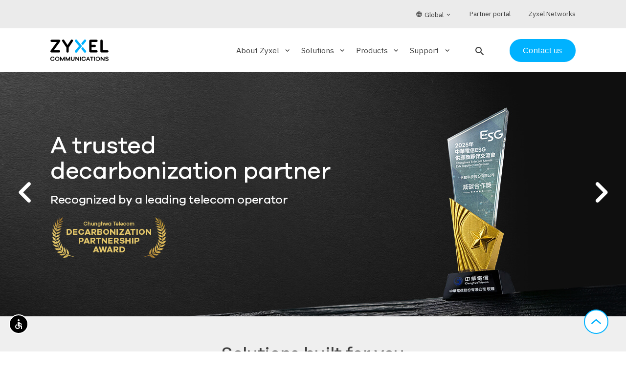

--- FILE ---
content_type: text/html; charset=UTF-8
request_url: https://www.zyxel.com/service-provider/global/en?page=0&t=o&terms%5B0%5D=158&terms%5B1%5D=211&terms%5B2%5D=143&terms%5B3%5D=155&wfilter=LTE/
body_size: 12478
content:
<!DOCTYPE html>
<html dir="ltr" prefix="og: https://ogp.me/ns#" lang="en">
  <head>
    <meta charset="utf-8" />
<meta name="description" content="Focused on innovation and customer-centricity, Zyxel Communications connects people to the Internet for telco/service providers, businesses, and home users." />
<link rel="shortlink" href="https://www.zyxel.com/service-provider/global/en/" />
<link rel="canonical" href="https://www.zyxel.com/service-provider/global/en/" />
<meta name="robots" content="index, follow" />
<link rel="image_src" href=", /themes/custom/zyxel/img/zyxel-logo-placeholder.png" />
<meta property="og:site_name" content="Zyxel Service Providers" />
<meta property="og:url" content="https://www.zyxel.com/service-provider/global/en/" />
<meta property="og:title" content="Home" />
<meta property="og:description" content="Focused on innovation and customer-centricity, Zyxel Communications connects people to the Internet for telco/service providers, businesses, and home users." />
<meta property="og:image" content="https://www.zyxel.com/themes/custom/zyxel/img/zyxel-logo-placeholder.png" />
<meta name="Generator" content="Drupal 10 (https://www.drupal.org)" />
<meta name="MobileOptimized" content="width" />
<meta name="HandheldFriendly" content="true" />
<meta name="viewport" content="width=device-width, initial-scale=1.0" />
<script type="application/ld+json">{
    "@context": "https://schema.org",
    "@graph": [
        {
            "@id": "https://www.zyxel.com/service-provider/global/en/home#webpage",
            "description": "Focused on innovation and customer-centricity, Zyxel Communications connects people to the Internet for telco/service providers, businesses, and home users.",
            "author": {
                "@type": "Corporation",
                "@id": "https://www.zyxel.com/service-provider/global/en/home#zyxel-service-provider",
                "name": "Zyxel Service Provider",
                "url": "https://www.zyxel.com/service-provider/global/en/home",
                "sameAs": [
                    "https://www.linkedin.com/company/zyxel-global-sp/",
                    "https://www.youtube.com/zyxelglobal",
                    "https://x.com/ZyxelSP_Global"
                ],
                "logo": {
                    "@type": "ImageObject",
                    "url": "https://www.zyxel.com/service-provider/themes/custom/zyxel/logo.svg",
                    "width": "150",
                    "height": "55"
                }
            },
            "publisher": {
                "@type": "Corporation",
                "@id": "https://www.zyxel.com/service-provider/global/en/home#zyxel-service-provider",
                "name": "Zyxel Service Provider",
                "url": "https://www.zyxel.com/service-provider/global/en/home",
                "sameAs": [
                    "https://www.linkedin.com/company/zyxel-global-sp/",
                    "https://www.youtube.com/zyxelglobal",
                    "https://x.com/ZyxelSP_Global"
                ],
                "logo": {
                    "@type": "ImageObject",
                    "url": "https://www.zyxel.com/service-provider/themes/custom/zyxel/logo.svg",
                    "width": "150",
                    "height": "55"
                }
            }
        },
        {
            "@id": "https://www.zyxel.com/service-provider/global/en/#website",
            "name": "Zyxel Service Provider",
            "publisher": {
                "@type": "Corporation",
                "@id": "https://www.zyxel.com/service-provider/global/en/home#zyxel-service-provider"
            }
        }
    ]
}</script>
<link rel="stylesheet" media="all" href="/service-provider/sites/default/files/custom-css/2025-09/video-slider-home_gb_2025.css" />
<link rel="icon" href="/service-provider/themes/custom/zyxel/favicon.ico" type="image/vnd.microsoft.icon" />
<link rel="alternate" hreflang="x-default" href="https://www.zyxel.com/service-provider/global/en/" />
<link rel="alternate" hreflang="en-GB" href="https://www.zyxel.com/service-provider/emea/en/" />
<link rel="alternate" hreflang="en-US" href="https://www.zyxel.com/service-provider/na/en/" />
<link rel="alternate" hreflang="en-419" href="https://www.zyxel.com/service-provider/sa/en/" />
<link rel="alternate" hreflang="en-SG" href="https://www.zyxel.com/service-provider/apac/en/" />
<script src="/service-provider/sites/default/files/custom-js/2025-10/video-slider-home_gb_2025.js?t8mqnp" defer></script>

    <title>Broadband for Service Providers | Global | Zyxel Communications</title>
    <link rel="stylesheet" media="all" href="/service-provider/sites/default/files/css/css_rgbw2BD0Ij8QshYy9u8kv2TCrfLefhNf9JQHtaPzlzo.css?delta=0&amp;language=en&amp;theme=zyxel&amp;include=eJxljtsKwyAQRH_Ixk8Kq6661BvuCrFf39IQQu3LMHM4D4OHJCpP7fpokDY8p8roCLSnJNg3C02oFtWgQ-jQIl_6TbZR2jCJOKJTPFkwawOM6jUPTNqC2Eh-PswQqYVX7GvPK8vIDAH_3FwdpBUKmEv85tn3juHznPXP2i3zG0t1Ycc" />
<link rel="stylesheet" media="all" href="/service-provider/sites/default/files/css/css_ELCLJt2FMECN_hAUZXVH9PUaClvfS2ATk7RaJatZRUU.css?delta=1&amp;language=en&amp;theme=zyxel&amp;include=eJxljtsKwyAQRH_Ixk8Kq6661BvuCrFf39IQQu3LMHM4D4OHJCpP7fpokDY8p8roCLSnJNg3C02oFtWgQ-jQIl_6TbZR2jCJOKJTPFkwawOM6jUPTNqC2Eh-PswQqYVX7GvPK8vIDAH_3FwdpBUKmEv85tn3juHznPXP2i3zG0t1Ycc" />

    
    <!-- Google tag manager script -->
    <script>
      (function(w,d,s,l,i){w[l]=w[l]||[];w[l].push({'gtm.start':new Date().getTime(),event:'gtm.js'});var f=d.getElementsByTagName(s)[0],j=d.createElement(s),dl=l!='dataLayer'?'&l='+l:'';j.async=true;j.src='https://load.sgtm.zyxel.com/khhrcoxv.js?st='+i+dl;f.parentNode.insertBefore(j,f);})(window,document,'script','dataLayer','52N3S74');
    </script>
    <!-- End of Google tag manager script -->
  </head>
  <body>
        <!-- Google tag manager iframe -->
      <noscript><iframe src=https://load.sgtm.zyxel.com/ns.html?id=GTM-52N3S74 height="0" width="0" style="display:none;visibility:hidden"></iframe></noscript>
    <!-- End of Google tag manager iframe -->

    <a href="#main-content" class="visually-hidden focusable">
      Skip to main content
    </a>
    
      <div class="dialog-off-canvas-main-canvas" data-off-canvas-main-canvas>
    <div class="layout-container">

  <header data-header class="zyxel-header" role="banner">
    

<div  class="zyxel-header__holder">
  <div data-header-container class="zyxel-header__main-container layout-max-width">
          <span
        role="button"
        tabindex="0"
        aria-label="Open search"
        class="zyxel-header__search-button zyxel-header__search-button--mobile"
      >
        <i class="material-icons-round" data-search-block-open>search</i>
      </span>
        <span
      role="button"
      tabindex="0"
      aria-pressed="false"
      class="zyxel-header__menu-button"
      data-toggle="nav"
      data-toggle-scroll="toggle"
      data-toggle-remove="search"
    >
      <span>Menu</span>
    </span>

    <div class="zyxel-header__logo">
        <a href="/service-provider/global/en/" rel="home" aria-label="Home">
    <img src="/service-provider/themes/custom/zyxel/logo.svg" alt="Zyxel Service Providers" style="max-width: 150px;" />
  </a>

    </div>

    <div class="zyxel-nav" data-nav data-toggle-target="nav">
      <div class="zyxel-nav__inner">
        


  


<nav>
    <ul class="zyxel-nav__list">
          <li class="zyxel-nav__list-item" data-subnav-container>
              <div class="zyxel-nav__subnav-button" role="button" tabindex="0" aria-label="Expand About Zyxel section" aria-expanded="false" aria-controls="subnav-about-zyxel" data-subnav-trigger>About Zyxel<i class="material-icons-round" aria-hidden="true">keyboard_arrow_down</i></div>
        <div data-subnav id="subnav-about-zyxel" class="zyxel-nav__subnav">
          <div data-subnav-inner class="zyxel-nav__container layout-max-width">
                              <div class="row">
      <ul class="zyxel-nav__sub-list row col-md-9">
                          <li class="col-md-4">
                  <a href="/service-provider/global/en/about-us" tabindex="-1" aria-label="About Zyxel - The company"  data-region="header">
            <span class="h3 ">The company</span>
                          <p class="hidden-sm">Keeping service providers ahead of the competition.</p>
                      </a>
                        </li>
                            <li class="col-md-4">
                  <a href="/service-provider/global/en/news" tabindex="-1" aria-label="About Zyxel - News"  data-region="header">
            <span class="h3 ">News</span>
                          <p class="hidden-sm">Catch up on our latest news, press releases, and announcements.</p>
                      </a>
                        </li>
                            <li class="col-md-4">
                  <a href="/service-provider/global/en/customer-stories" tabindex="-1" aria-label="About Zyxel - Customer stories"  data-region="header">
            <span class="h3 ">Customer stories</span>
                          <p class="hidden-sm">We assist service providers worldwide to successfully build broadband infrastructure.</p>
                      </a>
                        </li>
                            <li class="col-md-4">
                  <a href="/service-provider/global/en/events" tabindex="-1" aria-label="About Zyxel - Events"  data-region="header">
            <span class="h3 ">Events</span>
                          <p class="hidden-sm">Meet us at major global trade shows and events.</p>
                      </a>
                        </li>
                            <li class="col-md-4">
                  <a href="/service-provider/global/en/awards" tabindex="-1" aria-label="About Zyxel - Awards"  data-region="header">
            <span class="h3 ">Awards</span>
                          <p class="hidden-sm">We have built a solid reputation and won accolades across the broadband industry.</p>
                      </a>
                        </li>
              </ul>
            <div class="zyxel-nav__recommended-content col-md-3 hidden-sm">
          
      



      
  



        
  <div class="visually-hidden">Image</div>




          <picture>
                  <source srcset="/service-provider/sites/default/files/styles/solutions_teaser/public/2025-07/zyxel-ecovadis_menu_250x250.webp?itok=5_IzSHKa 1x" media="(min-width: 481px) and (max-width: 1024px)" type="image/webp" width="250" height="250"/>
              <source srcset="/service-provider/sites/default/files/styles/solutions_teaser_mobile_/public/2025-07/zyxel-ecovadis_menu_250x250.webp?h=038a9462&amp;itok=9dx3cFo4 1x" media="(max-width: 480px)" type="image/webp" width="480" height="480"/>
              <source srcset="/service-provider/sites/default/files/styles/solutions_teaser/public/2025-07/zyxel-ecovadis_menu_250x250.jpg?itok=5_IzSHKa 1x" media="(min-width: 481px) and (max-width: 1024px)" type="image/jpeg" width="250" height="250"/>
              <source srcset="/service-provider/sites/default/files/styles/solutions_teaser_mobile_/public/2025-07/zyxel-ecovadis_menu_250x250.jpg?h=038a9462&amp;itok=9dx3cFo4 1x" media="(max-width: 480px)" type="image/jpeg" width="480" height="480"/>
                  <img loading="eager" width="250" height="250" src="/service-provider/sites/default/files/styles/solutions_teaser/public/2025-07/zyxel-ecovadis_menu_250x250.jpg?itok=5_IzSHKa" alt="zyxel-ecovadis_menu_250x250.jpg" title="zyxel-ecovadis_menu_250x250.jpg" />

  </picture>


  

  
<a href="/service-provider/global/en/sustainability" tabindex="-1">
  <h3>
<span>Sustainability</span>
</h3>
  <p>



      We pledge to engage all stakeholders in building a more sustainable and connected world.
  </p>
</a>

  
  


        </div>
      </div>
    
          </div>
        </div>
          </li>
              <li class="zyxel-nav__list-item" data-subnav-container>
              <div class="zyxel-nav__subnav-button" role="button" tabindex="0" aria-label="Expand Solutions section" aria-expanded="false" aria-controls="subnav-solutions" data-subnav-trigger>Solutions<i class="material-icons-round" aria-hidden="true">keyboard_arrow_down</i></div>
        <div data-subnav id="subnav-solutions" class="zyxel-nav__subnav">
          <div data-subnav-inner class="zyxel-nav__container layout-max-width">
                              <div class="row">
      <ul class="zyxel-nav__sub-list row col-md-9">
          <li class="zyxel-nav__all-link col-md-12">
        <a href="/service-provider/global/en/solutions" tabindex="-1"><span>All Solutions</span><i class="material-icons-round hidden-sm">keyboard_arrow_right</i></a>
      </li>
                          <li class="col-md-4">
                  <a href="/service-provider/global/en/wifi-7-solutions" aria-label="Solutions - Wi-Fi 7 Solutions" tabindex="-1"  data-region="header">
            Wi-Fi 7 Solutions
          </a>
                      </li>
                            <li class="col-md-4">
                  <a href="/service-provider/global/en/wifi-6-solutions" aria-label="Solutions - Wi-Fi 6/6E Solutions" tabindex="-1"  data-region="header">
            Wi-Fi 6/6E Solutions
          </a>
                      </li>
                            <li class="col-md-4">
                  <a href="/service-provider/global/en/mpro-mesh-solutions" aria-label="Solutions - MPro Mesh® Solutions" tabindex="-1"  data-region="header">
            MPro Mesh® Solutions
          </a>
                      </li>
                            <li class="col-md-4">
                  <a href="/service-provider/global/en/5g-nr-solutions" aria-label="Solutions - 5G NR Solutions" tabindex="-1"  data-region="header">
            5G NR Solutions
          </a>
                      </li>
                            <li class="col-md-4">
                  <a href="/service-provider/global/en/fiber-access-solutions" aria-label="Solutions - Fiber Access Solutions" tabindex="-1"  data-region="header">
            Fiber Access Solutions
          </a>
                      </li>
                            <li class="col-md-4">
                  <a href="/service-provider/global/en/fttx-solutions" aria-label="Solutions - FTTx Solutions" tabindex="-1"  data-region="header">
            FTTx Solutions
          </a>
                      </li>
                            <li class="col-md-4">
                  <a href="/service-provider/global/en/fiber-ont-solutions" aria-label="Solutions - Fiber ONT Solutions" tabindex="-1"  data-region="header">
            Fiber ONT Solutions
          </a>
                      </li>
                            <li class="col-md-4">
                  <a href="/service-provider/global/en/tr-369-tr-069-remote-management" aria-label="Solutions - TR-369/TR-069 Remote Management" tabindex="-1"  data-region="header">
            TR-369/TR-069 Remote Management
          </a>
                      </li>
              </ul>
            <div class="zyxel-nav__recommended-content col-md-3 hidden-sm">
          
      



      
  



        
  <div class="visually-hidden">Image</div>




          <picture>
                  <source srcset="/service-provider/sites/default/files/styles/square_promo/public/2024-09/zyxel-wifi-7-solutions_menu-drop-down_250x250.webp?itok=tA-NzdSQ 1x" type="image/webp" width="250" height="250"/>
              <source srcset="/service-provider/sites/default/files/styles/square_promo/public/2024-09/zyxel-wifi-7-solutions_menu-drop-down_250x250.png?itok=tA-NzdSQ 1x" type="image/png" width="250" height="250"/>
                  <img loading="eager" srcset="/service-provider/sites/default/files/styles/square_promo/public/2024-09/zyxel-wifi-7-solutions_menu-drop-down_250x250.png?itok=tA-NzdSQ 1x" width="250" height="250" src="/service-provider/sites/default/files/styles/square_promo/public/2024-09/zyxel-wifi-7-solutions_menu-drop-down_250x250.png?itok=tA-NzdSQ" alt="zyxel-wifi-7-solutions_menu-drop-down_250x250.png" title="zyxel-wifi-7-solutions_menu-drop-down_250x250.png" />

  </picture>


  

  
<a href="/service-provider/global/en/wifi-7-solutions" tabindex="-1">
  <h3>
<span>Wi-Fi 7 Solutions</span>
</h3>
  <p>



      We are meeting the ever growing demands of traffic with the unimaginable speed of Wi-Fi 7.
  </p>
</a>

  
  


        </div>
      </div>
    
          </div>
        </div>
          </li>
              <li class="zyxel-nav__list-item" data-subnav-container>
              <div class="zyxel-nav__subnav-button" role="button" tabindex="0" aria-label="Expand Products section" aria-expanded="false" aria-controls="subnav-products" data-subnav-trigger>Products<i class="material-icons-round" aria-hidden="true">keyboard_arrow_down</i></div>
        <div data-subnav id="subnav-products" class="zyxel-nav__subnav">
          <div data-subnav-inner class="zyxel-nav__container layout-max-width">
                              <div class="row">
      <ul class="zyxel-nav__sub-list row col-md-9">
          <li class="zyxel-nav__all-link col-md-12">
        <a href="/service-provider/global/en/products" tabindex="-1"><span>All Products</span><i class="material-icons-round hidden-sm">keyboard_arrow_right</i></a>
      </li>
                          <li class="col-md-4">
                  <a href="/service-provider/global/en/products/ethernet-cpe" aria-label="Products - Ethernet CPE" tabindex="-1"  data-region="header">
            Ethernet CPE
          </a>
                      </li>
                            <li class="col-md-4">
                  <a href="/service-provider/global/en/products/wireless-extenders" aria-label="Products - Wireless Extenders" tabindex="-1"  data-region="header">
            Wireless Extenders
          </a>
                      </li>
                            <li class="col-md-4">
                  <a href="/service-provider/global/en/products/dsl-cpe" aria-label="Products - DSL CPE" tabindex="-1"  data-region="header">
            DSL CPE
          </a>
                      </li>
                            <li class="col-md-4">
                  <a href="/service-provider/global/en/products/5g-nr4g-lte-cpe" aria-label="Products - 5G NR CPE" tabindex="-1"  data-region="header">
            5G NR CPE
          </a>
                      </li>
                            <li class="col-md-4">
                  <a href="/service-provider/global/en/products/fiber-oltsonts" aria-label="Products - Fiber OLTs/ONTs" tabindex="-1"  data-region="header">
            Fiber OLTs/ONTs
          </a>
                      </li>
                            <li class="col-md-4">
                  <a href="/service-provider/global/en/products/carrier-and-access-switches" aria-label="Products - Carrier and Access Switches" tabindex="-1"  data-region="header">
            Carrier and Access Switches
          </a>
                      </li>
                            <li class="col-md-4">
                  <a href="/service-provider/global/en/products/msansdslams" aria-label="Products - MSANs/DSLAMs" tabindex="-1"  data-region="header">
            MSANs/DSLAMs
          </a>
                      </li>
              </ul>
            <div class="zyxel-nav__recommended-content col-md-3 hidden-sm">
          
      



      
  



        
  <div class="visually-hidden">Image</div>




          <picture>
                  <source srcset="/service-provider/sites/default/files/styles/solutions_teaser/public/2024-04/zyxel-minimal_drop-down_reddot_250x250.webp?itok=5pA-RC46 1x" media="(min-width: 481px) and (max-width: 1024px)" type="image/webp" width="250" height="250"/>
              <source srcset="/service-provider/sites/default/files/styles/solutions_teaser_mobile_/public/2024-04/zyxel-minimal_drop-down_reddot_250x250.webp?h=038a9462&amp;itok=Qhw4PtSC 1x" media="(max-width: 480px)" type="image/webp" width="480" height="480"/>
              <source srcset="/service-provider/sites/default/files/styles/solutions_teaser/public/2024-04/zyxel-minimal_drop-down_reddot_250x250.jpg?itok=5pA-RC46 1x" media="(min-width: 481px) and (max-width: 1024px)" type="image/jpeg" width="250" height="250"/>
              <source srcset="/service-provider/sites/default/files/styles/solutions_teaser_mobile_/public/2024-04/zyxel-minimal_drop-down_reddot_250x250.jpg?h=038a9462&amp;itok=Qhw4PtSC 1x" media="(max-width: 480px)" type="image/jpeg" width="480" height="480"/>
                  <img loading="eager" width="250" height="250" src="/service-provider/sites/default/files/styles/solutions_teaser/public/2024-04/zyxel-minimal_drop-down_reddot_250x250.jpg?itok=5pA-RC46" alt="zyxel-minimal_drop-down_reddot_250x250.jpg" title="zyxel-minimal_drop-down_reddot_250x250.jpg" />

  </picture>


  

  
<a href="/service-provider/global/en/sustainability/green-products/minimal-series" tabindex="-1">
  <h3>
<span>The Minimal Series</span>
</h3>
  <p>



      Redefining performance and product design
  </p>
</a>

  
  


        </div>
      </div>
    
          </div>
        </div>
          </li>
              <li class="zyxel-nav__list-item" data-subnav-container>
              <div class="zyxel-nav__subnav-button" role="button" tabindex="0" aria-label="Expand Support section" aria-expanded="false" aria-controls="subnav-support" data-subnav-trigger>Support<i class="material-icons-round" aria-hidden="true">keyboard_arrow_down</i></div>
        <div data-subnav id="subnav-support" class="zyxel-nav__subnav">
          <div data-subnav-inner class="zyxel-nav__container layout-max-width">
                              <div class="row">
      <ul class="zyxel-nav__sub-list row col-md-9">
                          <li class="col-md-4">
                  <a href="/service-provider/global/en/security-advisories" tabindex="-1" aria-label="Support - Security advisories"  data-region="header">
            <span class="h3 ">Security advisories</span>
                          <p class="hidden-sm">Leverage actionable intelligence on potential security threats.</p>
                      </a>
                        </li>
                            <li class="col-md-4">
                  <a href="/service-provider/global/en/end-of-life" tabindex="-1" aria-label="Support - End-of-Life"  data-region="header">
            <span class="h3 ">End-of-Life</span>
                          <p class="hidden-sm">Find the complete list of Zyxel EOL products and support timelines.</p>
                      </a>
                        </li>
                            <li class="col-md-4">
                  <a href="/service-provider/global/en/end-of-life-policy" tabindex="-1" aria-label="Support - End-of-Life policy"  data-region="header">
            <span class="h3 ">End-of-Life policy</span>
                          <p class="hidden-sm">Understand Zyxel’s EOL process, including timelines for updates and support termination.</p>
                      </a>
                        </li>
                            <li class="col-md-4">
                  <a href="/service-provider/global/en/gpl-oss-software-notice" tabindex="-1" aria-label="Support - GPL-OSS software notice"  data-region="header">
            <span class="h3 ">GPL-OSS software notice</span>
                          <p class="hidden-sm"> Request for open source code covered under GPL, Lesser GPL, and OSI Licenses</p>
                      </a>
                        </li>
              </ul>
            <div class="zyxel-nav__recommended-content col-md-3 hidden-sm">
          
      



      
  



        
  <div class="visually-hidden">Image</div>




          <picture>
                  <source srcset="/service-provider/sites/default/files/styles/solutions_teaser/public/2024-12/zyxel-partner-portal_drop-down-menu_250x250.webp?itok=ErxRtBWl 1x" media="(min-width: 481px) and (max-width: 1024px)" type="image/webp" width="250" height="250"/>
              <source srcset="/service-provider/sites/default/files/styles/solutions_teaser_mobile_/public/2024-12/zyxel-partner-portal_drop-down-menu_250x250.webp?h=038a9462&amp;itok=LyrylE9t 1x" media="(max-width: 480px)" type="image/webp" width="480" height="480"/>
              <source srcset="/service-provider/sites/default/files/styles/solutions_teaser/public/2024-12/zyxel-partner-portal_drop-down-menu_250x250.jpg?itok=ErxRtBWl 1x" media="(min-width: 481px) and (max-width: 1024px)" type="image/jpeg" width="250" height="250"/>
              <source srcset="/service-provider/sites/default/files/styles/solutions_teaser_mobile_/public/2024-12/zyxel-partner-portal_drop-down-menu_250x250.jpg?h=038a9462&amp;itok=LyrylE9t 1x" media="(max-width: 480px)" type="image/jpeg" width="480" height="480"/>
                  <img loading="eager" width="250" height="250" src="/service-provider/sites/default/files/styles/solutions_teaser/public/2024-12/zyxel-partner-portal_drop-down-menu_250x250.jpg?itok=ErxRtBWl" alt="zyxel-partner-portal_drop-down-menu_250x250.jpg" title="zyxel-partner-portal_drop-down-menu_250x250.jpg" />

  </picture>


  

  
<a href="/service-provider/global/en/partner-portal" tabindex="-1">
  <h3>
<span>Partner portal</span>
</h3>
  <p>



      If you&#039;re our partner, distributor, or customer, please visit here for more support materials.
  </p>
</a>

  
  


        </div>
      </div>
    
          </div>
        </div>
          </li>
        </ul>

</nav>



                          <span
           role="button"
           tabindex="0"
           aria-label="Open search"
           class="zyxel-header__search-button hidden-sm"
           data-nav-blur
          >
            <i class="material-icons-round" data-search-block-open>search</i>
          </span>
                
                          <div class="zyxel-nav__contact-us">
            <a href="/service-provider/global/en/general-enquiry" class="btn">Contact us</a>
          </div>
                
                            <div class="zyxel-nav__utils" data-nav-utils>
            <div class="container layout-max-width">
                                 
<div class="zyxel-nav__language-switcher">
    <a role="button" tabindex="0" aria-haspopup="listbox" aria-expanded="false" aria-label="Select language" class='dropdown-trigger' href='#' data-target="dropdown1" data-options="{&quot;constrainWidth&quot;:false,&quot;alignment&quot;:&quot;right&quot;}">
      <span>
        <i class="material-icons-round">language</i>
        Global
        <i class="material-icons-round zyxel-nav__language-switcher__arrow-down">keyboard_arrow_down</i>
      </span>
    </a>

    <ul class="links dropdown-content" id="dropdown1"><li hreflang="en" data-drupal-link-query="{&quot;page&quot;:&quot;0&quot;,&quot;t&quot;:&quot;o&quot;,&quot;terms&quot;:[&quot;158&quot;,&quot;211&quot;,&quot;143&quot;,&quot;155&quot;],&quot;wfilter&quot;:&quot;LTE\/&quot;}" data-drupal-link-system-path="&lt;front&gt;" class="is-active" aria-current="page"><a href="/service-provider/global/en?page=0&amp;t=o&amp;terms%5B0%5D=158&amp;terms%5B1%5D=211&amp;terms%5B2%5D=143&amp;terms%5B3%5D=155&amp;wfilter=LTE/" class="language-link is-active" hreflang="en" data-drupal-link-query="{&quot;page&quot;:&quot;0&quot;,&quot;t&quot;:&quot;o&quot;,&quot;terms&quot;:[&quot;158&quot;,&quot;211&quot;,&quot;143&quot;,&quot;155&quot;],&quot;wfilter&quot;:&quot;LTE\/&quot;}" data-drupal-link-system-path="&lt;front&gt;" aria-current="page">Global</a></li><li hreflang="en-002" data-drupal-link-query="{&quot;page&quot;:&quot;0&quot;,&quot;t&quot;:&quot;o&quot;,&quot;terms&quot;:[&quot;158&quot;,&quot;211&quot;,&quot;143&quot;,&quot;155&quot;],&quot;wfilter&quot;:&quot;LTE\/&quot;}" data-drupal-link-system-path="&lt;front&gt;"><a href="/service-provider/emea/en?page=0&amp;t=o&amp;terms%5B0%5D=158&amp;terms%5B1%5D=211&amp;terms%5B2%5D=143&amp;terms%5B3%5D=155&amp;wfilter=LTE/" class="language-link" hreflang="en-002" data-drupal-link-query="{&quot;page&quot;:&quot;0&quot;,&quot;t&quot;:&quot;o&quot;,&quot;terms&quot;:[&quot;158&quot;,&quot;211&quot;,&quot;143&quot;,&quot;155&quot;],&quot;wfilter&quot;:&quot;LTE\/&quot;}" data-drupal-link-system-path="&lt;front&gt;">EMEA</a></li><li hreflang="en-003" data-drupal-link-query="{&quot;page&quot;:&quot;0&quot;,&quot;t&quot;:&quot;o&quot;,&quot;terms&quot;:[&quot;158&quot;,&quot;211&quot;,&quot;143&quot;,&quot;155&quot;],&quot;wfilter&quot;:&quot;LTE\/&quot;}" data-drupal-link-system-path="&lt;front&gt;"><a href="/service-provider/na/en?page=0&amp;t=o&amp;terms%5B0%5D=158&amp;terms%5B1%5D=211&amp;terms%5B2%5D=143&amp;terms%5B3%5D=155&amp;wfilter=LTE/" class="language-link" hreflang="en-003" data-drupal-link-query="{&quot;page&quot;:&quot;0&quot;,&quot;t&quot;:&quot;o&quot;,&quot;terms&quot;:[&quot;158&quot;,&quot;211&quot;,&quot;143&quot;,&quot;155&quot;],&quot;wfilter&quot;:&quot;LTE\/&quot;}" data-drupal-link-system-path="&lt;front&gt;">N. America</a></li><li hreflang="en-005" data-drupal-link-query="{&quot;page&quot;:&quot;0&quot;,&quot;t&quot;:&quot;o&quot;,&quot;terms&quot;:[&quot;158&quot;,&quot;211&quot;,&quot;143&quot;,&quot;155&quot;],&quot;wfilter&quot;:&quot;LTE\/&quot;}" data-drupal-link-system-path="&lt;front&gt;"><a href="/service-provider/sa/en?page=0&amp;t=o&amp;terms%5B0%5D=158&amp;terms%5B1%5D=211&amp;terms%5B2%5D=143&amp;terms%5B3%5D=155&amp;wfilter=LTE/" class="language-link" hreflang="en-005" data-drupal-link-query="{&quot;page&quot;:&quot;0&quot;,&quot;t&quot;:&quot;o&quot;,&quot;terms&quot;:[&quot;158&quot;,&quot;211&quot;,&quot;143&quot;,&quot;155&quot;],&quot;wfilter&quot;:&quot;LTE\/&quot;}" data-drupal-link-system-path="&lt;front&gt;">S. America</a></li><li hreflang="en-030" data-drupal-link-query="{&quot;page&quot;:&quot;0&quot;,&quot;t&quot;:&quot;o&quot;,&quot;terms&quot;:[&quot;158&quot;,&quot;211&quot;,&quot;143&quot;,&quot;155&quot;],&quot;wfilter&quot;:&quot;LTE\/&quot;}" data-drupal-link-system-path="&lt;front&gt;"><a href="/service-provider/apac/en?page=0&amp;t=o&amp;terms%5B0%5D=158&amp;terms%5B1%5D=211&amp;terms%5B2%5D=143&amp;terms%5B3%5D=155&amp;wfilter=LTE/" class="language-link" hreflang="en-030" data-drupal-link-query="{&quot;page&quot;:&quot;0&quot;,&quot;t&quot;:&quot;o&quot;,&quot;terms&quot;:[&quot;158&quot;,&quot;211&quot;,&quot;143&quot;,&quot;155&quot;],&quot;wfilter&quot;:&quot;LTE\/&quot;}" data-drupal-link-system-path="&lt;front&gt;">APAC</a></li></ul>
  </div>


                                                              <div class="zyxel-nav__partner-link">
                    <a href=https://sp.zyxel.com target="_blank"><span>Partner portal</span></a>
                  </div>
                                                                <div class="zyxel-nav__partner-link">
                    <a href=https://www.zyxel.com target="_blank"><span>Zyxel Networks</span></a>
                  </div>
                                          </div>
          </div>
                        </div>
    </div>

  </div>
</div>




  
<div class="zyx-search-block__overlay" data-search-block-overlay></div>
<div class="zyx-search-block" data-search-block-container>

  <div class="container">
    <form  class="search-input-form zyxel-search__bar" data-drupal-selector="search-input-form" action="/service-provider/global/en?page=0&amp;t=o&amp;terms%5B0%5D=158&amp;terms%5B1%5D=211&amp;terms%5B2%5D=143&amp;terms%5B3%5D=155&amp;wfilter=LTE/" method="post" id="search-input-form" accept-charset="UTF-8">

  <input type="hidden" name="utm_source" placeholder="UTM Source">
  <input type="hidden" name="utm_medium" placeholder="UTM Medium">
  <input type="hidden" name="utm_campaign" placeholder="UTM Campaign">

  <i class="icon-search" data-search-block-submit></i>
  
<div class="js-form-item form-item js-form-type-textfield form-item-q js-form-item-q form-no-label input-field">
        <input autocomplete="off" placeholder="Search products, solutions and more..." aria-label="Search products, solutions and more..." data-drupal-selector="edit-q" type="text" id="edit-q" name="q" size="64" maxlength="64" class="form-text validate" tabindex="0" aria-autocomplete="list" aria-describedby="search-tip" />


        
        </div>
<div class="hidden"><button data-drupal-selector="edit-submit" type="submit" id="edit-submit" name="op" value="Submit" class="button js-form-submit form-submit btn" tabindex="0" aria-label="Submit the form">
  Submit
  
</button>
</div><input autocomplete="off" data-drupal-selector="form-yur4-5evs-omnsu9sjymhnn0k-msoguw11ircftoues" type="hidden" name="form_build_id" value="form-YUR4_5evs-Omnsu9sJymHNn0k_MSOguw11iRCfTouEs" class="validate" tabindex="0" />

<input data-drupal-selector="edit-search-input-form" type="hidden" name="form_id" value="search_input_form" class="validate" tabindex="0" />


  <p class="zyx-search-block__match" data-search-block-match></p>
  <i class="icon-close" data-clear-input></i>
</form>

  </div>

      <div class="zyx-search-block__info">
      <div class="info">
        <p class="small">Tip: You can also search by model number to quickly find the most up-to-date product information and downloads
                      <br>
            <a href="/service-provider/global/en/products" class="text-right-align zyx-link--chevron small">Finding model number</a>
                  </p>
      </div>
    </div>
  
  <div data-search-block-results></div>

    </div>



  </header>

  
  <div data-drupal-messages-fallback class="hidden"></div>


  

  <main role="main">
    <a id="main-content" tabindex="-1"></a>        
      <div class="layout-content">
                        <div>
    
<article class="node node--type-landin node--view-mode-full zyx-article">
                    



      



  

      <section id="custom-html" class="paragraph zyx-paragraph paragraph--type--custom-html paragraph--view-mode--default zyx-paragraph--custom-html">
        
    <style>
@media (max-width: 500px){
    .ecovadisCnt {background: rgb(2 59 93 / 30%); padding: 1rem; margin-top: -10rem;}
    .GoldenPinCanvas .originalImg {width: 150px !important;}
    .GoldenPinCanvas .bannerRow-left {margin-top: -10rem;}
}
</style>
<div class="video-slider-wrapper">
    <div class="video-slider-container">
      <div class="video-slider" id="video-slider">
        <div class="video-slide">
            <div class="bannerCnt">
                <div class="container layout-max-width">
                    <div class="bannerRow-left">
                        <div class="text-left text-light">
                            <h1 class="h2">A trusted decarbonization partner</h1>
                            <h2 class="h5">Recognized by a leading telecom operator</h2>
                            <div>
                                <img class="originalImg" src="/service-provider/sites/default/files/2026-01/zyxel_img_cht-decarbonization-2025_award_240x90.png">
                            </div>
                        </div>
                    </div>
                </div>
            </div>
            <picture>
                <source media="(max-width: 640px)" srcset="/service-provider/sites/default/files/2026-01/zyxel_banner_cht-decarbonization-2025_award_640x500.jpg">
                <source media="(min-width: 641px)" srcset="/service-provider/sites/default/files/2026-01/zyxel_banner_cht-decarbonization-award-2025_1920x500.jpg">
                <img src="/service-provider/sites/default/files/2026-01/zyxel_banner_cht-decarbonization-award-2025_1920x500.jpg" alt="Zyxel CHT Decarbonization Partership Award" />
            </picture>
        </div>
        <div class="video-slide">
            <div class="bannerCnt">
                <div class="container layout-max-width">
                    <div class="bannerRow-left">
                        <div class="text-left text-light ecovadisCnt">
                            <h1 class="mb-0">Top 1%</h1>
                            <h2 class="mt-0">doesn’t mean we’re done</h2>
                            <h3 class="h5">Zyxel is honored with EcoVadis Platinum Rating</h3>
                            <div class="d-flex flex-wrap align-items-center justify-content-start">
                                <div class="me-3"><a href="/service-provider/global/en/sustainable-initiatives/zyxel-honored-ecovadis-platinum-ranked-global-top-1" class="btn btn--inverted" button_type="primary">Read more</a></div>
                                <div><a href="/service-provider/global/en/news/corporate/zyxel-honored-2025-ecovadis-platinum-top-1-global-esg-performance" class="zyx-link--inverted zyx-link--chevron" button_type="ternary">Press release</a></div>
                            </div>
                        </div>
                    </div>
                </div>
            </div>
            <picture>
                <source media="(max-width: 640px)" srcset="/service-provider/sites/default/files/2025-07/zyxel-ecovadis-2025_hero_banner_640x500.png">
                <source media="(min-width: 641px)" srcset="/service-provider/sites/default/files/2025-07/zyxel-ecovadis-2025_hero_banner_1920x500.png">
                <img src="/service-provider/sites/default/files/2025-07/zyxel-ecovadis-2025_hero_banner_1920x500.png" alt="Zyxel EcoVadis Platinum, Top 1% doesn't mean we're done" />
            </picture>
        </div>
        <div class="video-slide">
            <div class="bannerCnt GoldenPinCanvas">
                <div class="container layout-max-width">
                    <div class="bannerRow-left">
                        <div class="text-left">
                            <div class="mb-4"><img class="originalImg" src="/service-provider/sites/default/files/2025-10/golden-pin-2025-award-logo.png"></div>
                            <h1 class="h2">Award-winning design</h1>
                            <h2 class="h5">The 5G FWA Indoor Router Series wins the 2025 Golden Pin Design Award</h2>
                            <div class="d-flex flex-wrap align-items-center justify-content-start">
                                <div><a href="/service-provider/global/en/awards/golden-pin-design-award-2025-taiwan" class="btn" button_type="primary" title="Learn more about Zyxel's Award-Winning 5G design">See award details</a></div>
                            </div>
                        </div>
                    </div>
                </div>
            </div>
            <picture>
                <source media="(max-width: 500px)" srcset="/service-provider/sites/default/files/2025-10/zyxel_banner_golden-pin-2025-award-kv-home-bg_640x500.jpg">
                <source media="(min-width: 501px)" srcset="/service-provider/sites/default/files/2025-10/zyxel_banner_golden-pin-2025-award-kv-home-bg_1920x500.jpg">
                <img src="/service-provider/sites/default/files/2025-10/zyxel_banner_golden-pin-2025-award-kv-home-bg_1920x500.jpg" alt="Zyxel Global prpl Summit Paris 2025 - From open source to real impact" />
            </picture>
        </div>
      </div>
    </div>
    <button class="nav prev"><i class="material-icons-round">navigate_before</i></button>
    <button class="nav next"><i class="material-icons-round">navigate_next</i></button>
</div>


    </section>
  
      



  


      



  
  

      



  
  

      



  


      
  


  


      



  


      
  


  


      
  


  
  

      
  


  
  
    
  
  
    
  <section id="quickpass-section" style="background:#efefef" class="paragraph zyx-paragraph paragraph--type--hero paragraph--view-mode--default zyx-paragraph--hero" >
          <div class="container layout-max-width">
        <div class="row   justify-content-start">
          <div class="col  col-md-5 ">
            <h2>



      quickpass-section
  </h2>
            



      <style>
#quickpass-section .col-md-5{width:100%;}
#quickpass-section {padding:3rem 0 !important;}
#quickpass-section .context-html--full-width {margin: 0 !important;}
#quickpass-section .container.layout-max-width {margin-bottom: 0 !important;}
#quickpass-section h2{display:none;}
.quickpass-box:hover {cursor:pointer;}
.quickpass-box:hover a{color:#00b2ff;}
.quickpass-img {object-fit: cover; border-radius: 10px; overflow: hidden;}
.quickpass-img img{width:100%;}
.quickpass-title {width:30%;}
.quickpass-text {margin-top:10px;}
.quickpass-text a {color:#404040;}
@media (max-width:1200px) {
.quickpass-text a {font-size: 16px}
}
@media (max-width:650px) {
.quickpass-block {flex-direction: column;}
.quickpass-title {width:100%; text-align:center;}
.quickpass-box {margin-bottom: 1rem; text-align:center;}
}
</style><h3 class="mt-0 mb-4 text-show text-center">Solutions built for you</h3><div class="quickpass-block row align-items-center"><div class="col-sm-4"><div class="quickpass-box" onclick="window.open(decodeURIComponent('/service-provider/global/en/wifi-7-solutions'), '_blank');"><div class="quickpass-img">  <div class="visually-hidden">Image</div>




          <picture>
                  <source srcset="/service-provider/sites/default/files/styles/ckeditor_content_width/public/2025-06/zyxel-home_key-solutions-wifi7_300x300.webp?itok=F2usz3qy 1x" type="image/webp" width="300" height="300">
              <source srcset="/service-provider/sites/default/files/styles/ckeditor_content_width/public/2025-06/zyxel-home_key-solutions-wifi7_300x300.jpg?itok=F2usz3qy 1x" type="image/jpeg" width="300" height="300">
                  <img loading="eager" srcset="/service-provider/sites/default/files/styles/ckeditor_content_width/public/2025-06/zyxel-home_key-solutions-wifi7_300x300.jpg?itok=F2usz3qy 1x" width="300" height="300" src="/service-provider/sites/default/files/styles/ckeditor_content_width/public/2025-06/zyxel-home_key-solutions-wifi7_300x300.jpg?itok=F2usz3qy" alt="zyxel-home_key-solutions-wifi7_300x300.jpg" title="zyxel-home_key-solutions-wifi7_300x300.jpg">

  </picture>


  
</div><div class="quickpass-text"><a class="zyx-link--chevron" href="/service-provider/global/en/wifi-7-solutions" name="Wi-Fi 7 Solutions" tabindex="-1" target="_blank">Wi-Fi 7 Solutions</a></div></div></div><div class="col-sm-4"><div class="quickpass-box" onclick="window.open(decodeURIComponent('/service-provider/global/en/5g-nr-solutions'), '_blank');"><div class="quickpass-img">  <div class="visually-hidden">Image</div>




          <picture>
                  <source srcset="/service-provider/sites/default/files/styles/ckeditor_content_width/public/2025-06/zyxel-home_key-solutions-5gfwa_300x300.webp?itok=ggsN2MVR 1x" type="image/webp" width="300" height="300">
              <source srcset="/service-provider/sites/default/files/styles/ckeditor_content_width/public/2025-06/zyxel-home_key-solutions-5gfwa_300x300.jpg?itok=ggsN2MVR 1x" type="image/jpeg" width="300" height="300">
                  <img loading="eager" srcset="/service-provider/sites/default/files/styles/ckeditor_content_width/public/2025-06/zyxel-home_key-solutions-5gfwa_300x300.jpg?itok=ggsN2MVR 1x" width="300" height="300" src="/service-provider/sites/default/files/styles/ckeditor_content_width/public/2025-06/zyxel-home_key-solutions-5gfwa_300x300.jpg?itok=ggsN2MVR" alt="zyxel-home_key-solutions-5gfwa_300x300.jpg" title="zyxel-home_key-solutions-5gfwa_300x300.jpg">

  </picture>


  
</div><div class="quickpass-text"><a class="zyx-link--chevron" href="/service-provider/global/en/5g-nr-solutions" name="5G NR Solutions" tabindex="-1" target="_blank">5G NR Solutions</a></div></div></div><div class="col-sm-4"><div class="quickpass-box" onclick="window.open(decodeURIComponent('/service-provider/global/en/fiber-access-solutions'), '_blank');"><div class="quickpass-img">  <div class="visually-hidden">Image</div>




          <picture>
                  <source srcset="/service-provider/sites/default/files/styles/ckeditor_content_width/public/2025-06/zyxel-home_key-solutions-fiber_300x300.webp?itok=CRVtEkEd 1x" type="image/webp" width="300" height="300">
              <source srcset="/service-provider/sites/default/files/styles/ckeditor_content_width/public/2025-06/zyxel-home_key-solutions-fiber_300x300.jpg?itok=CRVtEkEd 1x" type="image/jpeg" width="300" height="300">
                  <img loading="eager" srcset="/service-provider/sites/default/files/styles/ckeditor_content_width/public/2025-06/zyxel-home_key-solutions-fiber_300x300.jpg?itok=CRVtEkEd 1x" width="300" height="300" src="/service-provider/sites/default/files/styles/ckeditor_content_width/public/2025-06/zyxel-home_key-solutions-fiber_300x300.jpg?itok=CRVtEkEd" alt="zyxel-home_key-solutions-fiber_300x300.jpg" title="zyxel-home_key-solutions-fiber_300x300.jpg">

  </picture>


  
</div><div class="quickpass-text"><a class="zyx-link--chevron" href="/service-provider/global/en/fiber-access-solutions" name="Fiber Access Solutions" tabindex="-1" target="_blank">Fiber Access Solutions</a></div></div></div></div>
  
                      </div>
        </div>
      </div>
            </section>

      



  

      <section id="text-editor" class="paragraph zyx-paragraph paragraph--type--text-editor paragraph--view-mode--default zyx-paragraph--text-editor zyx-light-font">
        <div class="context-html context-html--full-width">
    <div class="container layout-max-width">
      <div class="row">
        <div class="col-sm-12">
                    



      <style>
.zyx-news-card__content p.meta{margin-bottom:0.5rem !important;}
.zyx-news-card__content h3.h4{margin-top:0.5rem !important;}
.two-half-col {height: 495px;}
.news-half-card {height: 230px; padding:0 !important;}
.news-half-card .zyx-news-card__content{display:flex; flex-direction:row; align-items:end; height:230px; padding: 0 0 1.5rem 1.5rem;}
.featured-products-canvas {flex-direction: row;}
@media (max-width: 500px){
.featured-products-canvas{flex-direction: column;}
.two-half-col .mb-auto {margin-bottom: 0 !important;}
}
</style><h3 class="text-center mb-4" style="color:#404040;">Products for what’s next</h3><div class="d-flex featured-products-canvas"><div class="col"><div class="zyx-news-card zyx-news-card--full-bg"><div class="zyx-news-card__img"><img src="/service-provider/sites/default/files/styles/large/public/2025-09/zyxel_img_ee4600-featured-product-uss_340x500.jpg" width="340" height="500" loading="lazy"></div><div class="zyx-news-card__content"><p class="meta"><span>EE4600-00</span></p><h3 class="h4">Tri-Band Wireless BE19000 2.5G Ethernet Gateway</h3><p class="small">Boundless speed. Rock-solid reliability.</p><p><a class="zyx-link--chevron zyx-link--inverted" href="/service-provider/global/en/products/ethernet-cpe/ethernet-gateways/ee4600-01">Learn more</a></p></div></div></div><div class="col"><div class="zyx-news-card zyx-news-card--full-bg"><div class="zyx-news-card__img"><img src="/service-provider/sites/default/files/2025-09/zyxel_img_we4600-featured-product-uss_340x500.jpg" width="340" height="500" loading="lazy"></div><div class="zyx-news-card__content"><p class="meta"><span>WE4600-00</span></p><h3 class="h4 zyx-light-font">Tri-Band Wireless BE19000 2.5G Extender</h3><p class="small">BE ready. Expand Wi-Fi 7 coverage with ease.</p><p><a class="zyx-link--chevron zyx-link--inverted" href="/service-provider/global/en/products/wireless-extenders/wi-fi-extenders/we4600-00">Learn more</a></p></div></div></div><div class="col"><div class="d-flex flex-column two-half-col"><div class="mb-auto"><div class="zyx-news-card zyx-news-card--full-bg news-half-card"><div class="zyx-news-card__img"><img src="/service-provider/sites/default/files/2026-01/zyxel_img_nr5307_nr7305_fearured-product_350x250.jpg" width="340" height="250" loading="lazy"></div><div class="zyx-news-card__content"><div><a class="zyx-link--chevron zyx-link--inverted" href="/service-provider/global/en/products/5g-nr4g-lte-cpe">5G NR Router</a></div></div></div></div><div><div class="zyx-news-card zyx-news-card--full-bg news-half-card mb-0"><div class="zyx-news-card__img"><img src="/service-provider/sites/default/files/2026-01/zyxel_img_neox06_fearured-product_350x250.jpg" width="340" height="250" loading="lazy"></div><div class="zyx-news-card__content"><div><a class="zyx-link--chevron zyx-link--inverted" href="/service-provider/global/en/products/fiber-oltsonts/xgs-pon/olts/neox-06">NeoX Series</a></div></div></div></div></div></div></div>
  
                  </div>
      </div>
    </div>
  </div>
    </section>
  
      
  


  

    
  
  
          
  <section id="about-us" class="paragraph zyx-paragraph paragraph--type--hero paragraph--view-mode--default zyx-paragraph--hero zyx-light-font zyx-paragraph--has-background-image" >
          <div class="container layout-max-width">
        <div class="row   justify-content-start">
          <div class="col  col-md-5 ">
            <h2>



      about-us
  </h2>
            



      <style>
#about-us {position:relative;}
#about-us h2{display:none;}
#about-us .col-md-5 {width: 100%;}
#about-us .row {min-height: 300px; align-items: center;}
@media (max-width:650px) {
#about-us picture img{object-position:80%;}
#about-us .cover {background: rgba(0, 0, 0, 0.4); position:absolute; width:100%; height:100%; left:0; top:0; z-index:0;}
#about-us .text {position:relative; z-index:1;}
}
</style><div class="cover">&nbsp;</div><div class="col-sm-6 text"><p class="meta">About us</p><h3>Keeping service providers ahead of the competition</h3><p>We contribute to your competitive edge and high customer satisfaction through innovative and scalable broadband solutions, a transparent technology roadmap and agile, local presence.</p><div><a class="btn" href="/service-provider/global/en/about-us" button_type="primary">Read more</a></div></div>
  
                      </div>
        </div>
      </div>
              <div class="zyx-paragraph__background-image">
          



        
  <div class="visually-hidden">Image</div>




          <picture>
                  <source srcset="/service-provider/sites/default/files/styles/large/public/2022-03/homepage-about-us-banner-emea_1920x500.webp?itok=-Cmdi0Wc 1x" type="image/webp" width="1920" height="500"/>
              <source srcset="/service-provider/sites/default/files/styles/large/public/2022-03/homepage-about-us-banner-emea_1920x500.jpg?itok=-Cmdi0Wc 1x" type="image/jpeg" width="1920" height="500"/>
                  <img loading="eager" srcset="/service-provider/sites/default/files/styles/large/public/2022-03/homepage-about-us-banner-emea_1920x500.jpg?itok=-Cmdi0Wc 1x" width="1920" height="500" src="/service-provider/sites/default/files/styles/large/public/2022-03/homepage-about-us-banner-emea_1920x500.jpg?itok=-Cmdi0Wc" alt="homepage-about-us-banner-emea_1920x500" title="homepage-about-us-banner-emea_1920x500" />

  </picture>


  

  
        </div>
            </section>

      



  


      



  


      



  


      
  


  

    
  
  
          
  <section id="sustainable-section" class="paragraph zyx-paragraph paragraph--type--hero paragraph--view-mode--default zyx-paragraph--hero zyx-paragraph--has-background-image" >
          <div class="container layout-max-width">
        <div class="row   justify-content-start">
          <div class="col  col-md-5 ">
            <h2>



      sustainable section
  </h2>
            



      <style type="text/css">
.text-show {display:block !important;}
#sustainable-section{padding: 3rem 0 !important;}
#sustainable-section h2{display:none;}
#sustainable-section .col-md-5{width:100%;}
#sustainable-section .zyx-teaser-card__img {padding: 0 0 50% !important;}
#sustainable-section .zyx-teaser-card__details {padding: 0.5rem 1rem !important;}
#sustainable-section .btn-canvas {display: flex; align-items: center; flex-wrap: wrap;}
#sustainable-section .btn-canvas a {width: fit-content; margin: 1rem 1rem 0 0;}
#zyxel-opal-your-proven-platform-for-scalable-success {padding:3rem 0 !important;}
#zyxel-opal-your-proven-platform-for-scalable-success h3 {text-align: center !important; margin-bottom: 3rem; margin-top: 0; line-height: 1;}
#zyxel-opal-your-proven-platform-for-scalable-success ul.slider.zyx-vertical-slider{margin-top:0 !important;}
#zyxel-opal-your-proven-platform-for-scalable-success .zyx-vertical-slider__item h6 {color:#00b2ff;}
#sustainable-section .esg-text{text-align:center;}
@media (max-width:650px) {
#sustainable-section .btn-canvas {margin-bottom: 3rem;}
#sustainable-section .zyx-teaser-card__inner {margin-bottom:1rem;}
}
</style><div class="row esg-text text-center"><h3 class="text-show">Sustainability</h3><h5>Striving for perfection in technology, social responsibility, and environmental care.</h5><div class="zyx-paragraph__cta mt-0 justify-content-center"><a class="btn btn-esg-landing" href="/service-provider/global/en/sustainability" button_type="primary">Dive into our actions</a> <a class="zyx-link--chevron btn-esg-blog" href="/service-provider/global/en/sustainability-initiatives" button_type="ternary">Read stories</a></div></div><div class="row pt-5"><div class="col-sm-4"><div class="zyx-teaser-card__inner"><div class="zyx-teaser-card__img">  <div class="visually-hidden">Image</div>




          <picture>
                  <source srcset="/service-provider/sites/default/files/styles/ckeditor_content_width/public/2025-11/zyxel_thumbnail_nthu-auditorium-esg-blog_700x400.webp?itok=GbmHIpWy 1x" type="image/webp" width="700" height="400">
              <source srcset="/service-provider/sites/default/files/styles/ckeditor_content_width/public/2025-11/zyxel_thumbnail_nthu-auditorium-esg-blog_700x400.jpg?itok=GbmHIpWy 1x" type="image/jpeg" width="700" height="400">
                  <img loading="eager" srcset="/service-provider/sites/default/files/styles/ckeditor_content_width/public/2025-11/zyxel_thumbnail_nthu-auditorium-esg-blog_700x400.jpg?itok=GbmHIpWy 1x" width="700" height="400" src="/service-provider/sites/default/files/styles/ckeditor_content_width/public/2025-11/zyxel_thumbnail_nthu-auditorium-esg-blog_700x400.jpg?itok=GbmHIpWy" alt="zyxel_thumbnail_nthu-auditorium-esg-blog_700x400.jpg" title="zyxel_thumbnail_nthu-auditorium-esg-blog_700x400.jpg">

  </picture>


  
</div><div class="zyx-teaser-card__details zyx-teaser-card__details--event"><div><h5 class="h4-mobile">Zyxel empowers innovation through nurturing future talent</h5></div><div><a class="zyx-link--chevron" href="/service-provider/global/en/sustainability-initiatives/zyxel-empowers-innovation-through-nurturing-future-talent">Read more</a></div></div></div></div><div class="col-sm-4"><div class="zyx-teaser-card__inner"><div class="zyx-teaser-card__img">  <div class="visually-hidden">Image</div>




          <picture>
                  <source srcset="/service-provider/sites/default/files/styles/ckeditor_content_width/public/2025-08/zyxel-jac-award-2025_700x400.webp?itok=6fCRXZRC 1x" type="image/webp" width="700" height="400">
              <source srcset="/service-provider/sites/default/files/styles/ckeditor_content_width/public/2025-08/zyxel-jac-award-2025_700x400.png?itok=6fCRXZRC 1x" type="image/png" width="700" height="400">
                  <img loading="eager" srcset="/service-provider/sites/default/files/styles/ckeditor_content_width/public/2025-08/zyxel-jac-award-2025_700x400.png?itok=6fCRXZRC 1x" width="700" height="400" src="/service-provider/sites/default/files/styles/ckeditor_content_width/public/2025-08/zyxel-jac-award-2025_700x400.png?itok=6fCRXZRC" alt="zyxel-jac-award-2025_700x400.png" title="zyxel-jac-award-2025_700x400.png">

  </picture>


  
</div><div class="zyx-teaser-card__details zyx-teaser-card__details--event"><div><h5 class="h4-mobile">Zyxel honored with the Best Practice Award from the JAC Alliance</h5></div><div><a class="zyx-link--chevron" href="/service-provider/global/en/sustainability-initiatives/zyxel-honored-best-practice-award-jac-alliance">Read more</a></div></div></div></div><div class="col-sm-4"><div class="zyx-teaser-card__inner"><div class="zyx-teaser-card__img">  <div class="visually-hidden">Image</div>




          <picture>
                  <source srcset="/service-provider/sites/default/files/styles/ckeditor_content_width/public/2024-05/zyxel-esg-article_minimal-series_700x400.webp?itok=3DwHe6Gg 1x" type="image/webp" width="700" height="400">
              <source srcset="/service-provider/sites/default/files/styles/ckeditor_content_width/public/2024-05/zyxel-esg-article_minimal-series_700x400.jpg?itok=3DwHe6Gg 1x" type="image/jpeg" width="700" height="400">
                  <img loading="eager" srcset="/service-provider/sites/default/files/styles/ckeditor_content_width/public/2024-05/zyxel-esg-article_minimal-series_700x400.jpg?itok=3DwHe6Gg 1x" width="700" height="400" src="/service-provider/sites/default/files/styles/ckeditor_content_width/public/2024-05/zyxel-esg-article_minimal-series_700x400.jpg?itok=3DwHe6Gg" alt="zyxel-esg-article_minimal-series_700x400.jpg" title="zyxel-esg-article_minimal-series_700x400.jpg">

  </picture>


  
</div><div class="zyx-teaser-card__details zyx-teaser-card__details--event"><div><h5 class="h4-mobile">The Minimal Series - Redefining performance and product design</h5></div><div><a class="zyx-link--chevron" href="/service-provider/global/en/sustainability/green-products/minimal-series">Read more</a></div></div></div></div></div>
  
                      </div>
        </div>
      </div>
              <div class="zyx-paragraph__background-image">
          



        
  <div class="visually-hidden">Image</div>




          <picture>
                  <source srcset="/service-provider/sites/default/files/styles/large/public/2025-07/zyxel-home_esg-bg_1920x750.webp?itok=ju7HkK3O 1x" type="image/webp" width="1920" height="750"/>
              <source srcset="/service-provider/sites/default/files/styles/large/public/2025-07/zyxel-home_esg-bg_1920x750.jpg?itok=ju7HkK3O 1x" type="image/jpeg" width="1920" height="750"/>
                  <img loading="eager" srcset="/service-provider/sites/default/files/styles/large/public/2025-07/zyxel-home_esg-bg_1920x750.jpg?itok=ju7HkK3O 1x" width="1920" height="750" src="/service-provider/sites/default/files/styles/large/public/2025-07/zyxel-home_esg-bg_1920x750.jpg?itok=ju7HkK3O" alt="zyxel-home_esg-bg_1920x750.jpg" title="zyxel-home_esg-bg_1920x750.jpg" />

  </picture>


  

  
        </div>
            </section>

      



  


      



  

      <section id="latest-news" class="paragraph zyx-paragraph paragraph--type--related-content paragraph--view-mode--default zyx-paragraph--related-content">
          <div class="container layout-max-width">
        <div class="row">
          <div class="zyx-paragraph--related-content__header col-sm-12 d-flex justify-content-between align-items-baseline">
            <div class="text-align-">
              <h3>



      Latest news
  </h3>
            </div>
                            <a  href="/service-provider/global/en/news" class="zyx-link--chevron">All news</a>

                      </div>
        </div>
        <div class="zyx-card-slider">
          <div class="swiper-container swiper-buttons-top" data-featured-product-slider role="region" aria-label="Featured products carousel">
            <div class="swiper-wrapper">
                <div class="swiper-slide" role="group" aria-roledescription="slide" aria-label="Slide 1 of 6">
    
<div class="node node--type-article node--sticky node--view-mode-teaser zyx-teaser-card">
  <div class="zyx-teaser-card__inner">
                  <div class="zyx-teaser-card__img">
          



        
  <div class="visually-hidden">Image</div>




          <picture>
                  <source srcset="/service-provider/sites/default/files/styles/teaser_card/public/2026-01/zyxel-pr-5g_wifi7_nr5331_ces-2026_700x400.webp?itok=m7Htcgn0 1x" type="image/webp" width="700" height="400"/>
              <source srcset="/service-provider/sites/default/files/styles/teaser_card/public/2026-01/zyxel-pr-5g_wifi7_nr5331_ces-2026_700x400.png?itok=m7Htcgn0 1x" type="image/png" width="700" height="400"/>
                  <img loading="eager" srcset="/service-provider/sites/default/files/styles/teaser_card/public/2026-01/zyxel-pr-5g_wifi7_nr5331_ces-2026_700x400.png?itok=m7Htcgn0 1x" width="700" height="400" src="/service-provider/sites/default/files/styles/teaser_card/public/2026-01/zyxel-pr-5g_wifi7_nr5331_ces-2026_700x400.png?itok=m7Htcgn0" alt="zyxel-pr-5g_wifi7_nr5331_ces-2026_700x400.png" title="zyxel-pr-5g_wifi7_nr5331_ces-2026_700x400.png" />

  </picture>


  

  
        </div>
                    <div class="zyx-teaser-card__details">
          <div>
                          <p class="meta">



      Solutions / Products
      Event
  </p>
                        <h2 class="h5 h4-mobile">
<span>Zyxel &amp; Plume to highlight cloud-managed 5G FWA with Wi-Fi 7 NR5331 at CES 2026</span>
</h2>
          </div>
          <a href="/service-provider/global/en/news/solutions-products-event/zyxel-plume-highlight-cloud-managed-5g-fwa-wi-fi-7-nr5331-ces-2026" class="zyx-link--chevron">Learn more</a>
        </div>
            </div>
</div>

  </div>
  <div class="swiper-slide" role="group" aria-roledescription="slide" aria-label="Slide 2 of 6">
    
<div class="node node--type-article node--sticky node--view-mode-teaser zyx-teaser-card">
  <div class="zyx-teaser-card__inner">
                  <div class="zyx-teaser-card__img">
          



        
  <div class="visually-hidden">Image</div>




          <picture>
                  <source srcset="/service-provider/sites/default/files/styles/teaser_card/public/2026-01/zyxel-pr-wifi8_ces-2026_700x400.webp?itok=IwUwJ-Af 1x" type="image/webp" width="700" height="400"/>
              <source srcset="/service-provider/sites/default/files/styles/teaser_card/public/2026-01/zyxel-pr-wifi8_ces-2026_700x400.jpg?itok=IwUwJ-Af 1x" type="image/jpeg" width="700" height="400"/>
                  <img loading="eager" srcset="/service-provider/sites/default/files/styles/teaser_card/public/2026-01/zyxel-pr-wifi8_ces-2026_700x400.jpg?itok=IwUwJ-Af 1x" width="700" height="400" src="/service-provider/sites/default/files/styles/teaser_card/public/2026-01/zyxel-pr-wifi8_ces-2026_700x400.jpg?itok=IwUwJ-Af" alt="zyxel-pr-wifi8_ces-2026_700x400.jpg" title="zyxel-pr-wifi8_ces-2026_700x400.jpg" />

  </picture>


  

  
        </div>
                    <div class="zyx-teaser-card__details">
          <div>
                          <p class="meta">



      Solutions / Products
  </p>
                        <h2 class="h5 h4-mobile">
<span>Zyxel advances Wi-Fi 8 innovation at CES 2026 with spectrum efficiency, extended coverage, and AI-ready connectivity</span>
</h2>
          </div>
          <a href="/service-provider/global/en/news/solutions-products/zyxel-advances-wi-fi-8-innovation-ces-2026-spectrum-efficiency-extended" class="zyx-link--chevron">Learn more</a>
        </div>
            </div>
</div>

  </div>
  <div class="swiper-slide" role="group" aria-roledescription="slide" aria-label="Slide 3 of 6">
    
<div class="node node--type-article node--sticky node--view-mode-teaser zyx-teaser-card">
  <div class="zyx-teaser-card__inner">
                  <div class="zyx-teaser-card__img">
          



        
  <div class="visually-hidden">Image</div>




          <picture>
                  <source srcset="/service-provider/sites/default/files/styles/teaser_card/public/2025-08/zyxel-pr-ecovadis-2025_thumbnai_700x400.webp?itok=obQoA5t6 1x" type="image/webp" width="700" height="400"/>
              <source srcset="/service-provider/sites/default/files/styles/teaser_card/public/2025-08/zyxel-pr-ecovadis-2025_thumbnai_700x400.png?itok=obQoA5t6 1x" type="image/png" width="700" height="400"/>
                  <img loading="eager" srcset="/service-provider/sites/default/files/styles/teaser_card/public/2025-08/zyxel-pr-ecovadis-2025_thumbnai_700x400.png?itok=obQoA5t6 1x" width="700" height="400" src="/service-provider/sites/default/files/styles/teaser_card/public/2025-08/zyxel-pr-ecovadis-2025_thumbnai_700x400.png?itok=obQoA5t6" alt="zyxel-pr-ecovadis-2025_thumbnai_700x400.png" title="zyxel-pr-ecovadis-2025_thumbnai_700x400.png" />

  </picture>


  

  
        </div>
                    <div class="zyx-teaser-card__details">
          <div>
                          <p class="meta">



      Corporate
  </p>
                        <h2 class="h5 h4-mobile">
<span>Zyxel honored with 2025 EcoVadis Platinum–Top 1% in Global ESG Performance</span>
</h2>
          </div>
          <a href="/service-provider/global/en/news/corporate/zyxel-honored-2025-ecovadis-platinum-top-1-global-esg-performance" class="zyx-link--chevron">Learn more</a>
        </div>
            </div>
</div>

  </div>
  <div class="swiper-slide" role="group" aria-roledescription="slide" aria-label="Slide 4 of 6">
    
<div class="node node--type-article node--sticky node--view-mode-teaser zyx-teaser-card">
  <div class="zyx-teaser-card__inner">
                  <div class="zyx-teaser-card__img">
          



        
  <div class="visually-hidden">Image</div>




          <picture>
                  <source srcset="/service-provider/sites/default/files/styles/teaser_card/public/2025-08/zyxel_tn_sbti-kv-pr_700x400.webp?itok=nG7Ow4PP 1x" type="image/webp" width="700" height="400"/>
              <source srcset="/service-provider/sites/default/files/styles/teaser_card/public/2025-08/zyxel_tn_sbti-kv-pr_700x400.png?itok=nG7Ow4PP 1x" type="image/png" width="700" height="400"/>
                  <img loading="eager" srcset="/service-provider/sites/default/files/styles/teaser_card/public/2025-08/zyxel_tn_sbti-kv-pr_700x400.png?itok=nG7Ow4PP 1x" width="700" height="400" src="/service-provider/sites/default/files/styles/teaser_card/public/2025-08/zyxel_tn_sbti-kv-pr_700x400.png?itok=nG7Ow4PP" alt="zyxel_tn_sbti-kv-pr_700x400.png" title="zyxel_tn_sbti-kv-pr_700x400.png" />

  </picture>


  

  
        </div>
                    <div class="zyx-teaser-card__details">
          <div>
                          <p class="meta">



      Corporate
  </p>
                        <h2 class="h5 h4-mobile">
<span>Zyxel Group achieves SBTi approval for carbon reduction targets</span>
</h2>
          </div>
          <a href="/service-provider/global/en/news/corporate/zyxel-group-achieves-sbti-approval-carbon-reduction-targets" class="zyx-link--chevron">Learn more</a>
        </div>
            </div>
</div>

  </div>
  <div class="swiper-slide" role="group" aria-roledescription="slide" aria-label="Slide 5 of 6">
    
<div class="node node--type-article node--view-mode-teaser zyx-teaser-card">
  <div class="zyx-teaser-card__inner">
                  <div class="zyx-teaser-card__img">
          



        
  <div class="visually-hidden">Image</div>




          <picture>
                  <source srcset="/service-provider/sites/default/files/styles/teaser_card/public/2025-05/zyxel-fiber-connect-25_event_thumbnail_700x400_0.webp?itok=fJf9Vadc 1x" type="image/webp" width="700" height="400"/>
              <source srcset="/service-provider/sites/default/files/styles/teaser_card/public/2025-05/zyxel-fiber-connect-25_event_thumbnail_700x400_0.jpg?itok=fJf9Vadc 1x" type="image/jpeg" width="700" height="400"/>
                  <img loading="eager" srcset="/service-provider/sites/default/files/styles/teaser_card/public/2025-05/zyxel-fiber-connect-25_event_thumbnail_700x400_0.jpg?itok=fJf9Vadc 1x" width="700" height="400" src="/service-provider/sites/default/files/styles/teaser_card/public/2025-05/zyxel-fiber-connect-25_event_thumbnail_700x400_0.jpg?itok=fJf9Vadc" alt="zyxel-fiber-connect-25_event_thumbnail_700x400.jpg" title="zyxel-fiber-connect-25_event_thumbnail_700x400.jpg" />

  </picture>


  

  
        </div>
                    <div class="zyx-teaser-card__details">
          <div>
                          <p class="meta">



      Event
      Solutions / Products
  </p>
                        <h2 class="h5 h4-mobile">
<span>Zyxel Communications expands its presence at Fiber Connect 2025</span>
</h2>
          </div>
          <a href="/service-provider/global/en/news/event-solutions-products/zyxel-communications-expands-its-presence-fiber-connect-2025" class="zyx-link--chevron">Learn more</a>
        </div>
            </div>
</div>

  </div>
  <div class="swiper-slide" role="group" aria-roledescription="slide" aria-label="Slide 6 of 6">
    
<div class="node node--type-article node--view-mode-teaser zyx-teaser-card">
  <div class="zyx-teaser-card__inner">
                  <div class="zyx-teaser-card__img">
          



        
  <div class="visually-hidden">Image</div>




          <picture>
                  <source srcset="/service-provider/sites/default/files/styles/teaser_card/public/2025-02/zyxel-mwc25_event_thumbnail_700x400.webp?itok=TtoAsbw0 1x" type="image/webp" width="700" height="400"/>
              <source srcset="/service-provider/sites/default/files/styles/teaser_card/public/2025-02/zyxel-mwc25_event_thumbnail_700x400.jpg?itok=TtoAsbw0 1x" type="image/jpeg" width="700" height="400"/>
                  <img loading="eager" srcset="/service-provider/sites/default/files/styles/teaser_card/public/2025-02/zyxel-mwc25_event_thumbnail_700x400.jpg?itok=TtoAsbw0 1x" width="700" height="400" src="/service-provider/sites/default/files/styles/teaser_card/public/2025-02/zyxel-mwc25_event_thumbnail_700x400.jpg?itok=TtoAsbw0" alt="zyxel-mwc25_event_thumbnail_700x400.jpg" title="zyxel-mwc25_event_thumbnail_700x400.jpg" />

  </picture>


  

  
        </div>
                    <div class="zyx-teaser-card__details">
          <div>
                          <p class="meta">



      Event
      Solutions / Products
  </p>
                        <h2 class="h5 h4-mobile">
<span>Zyxel Communications redefines connectivity at Mobile World Congress 2025</span>
</h2>
          </div>
          <a href="/service-provider/global/en/news/event-solutions-products/zyxel-communications-redefines-connectivity-mobile-world-congress" class="zyx-link--chevron">Learn more</a>
        </div>
            </div>
</div>

  </div>

            </div>
          </div>
          <div class="swiper-button-prev" aria-label="Previous slide">
            <i class="icon-arrow" aria-hidden="true"></i>
          </div>
          <div class="swiper-button-next" aria-label="Next slide">
            <i class="icon-arrow" aria-hidden="true"></i>
          </div>
        </div>
      </div>
      </section>

      
  


  


      



  


  
        
  </article>

  </div>

            
      </div>

          </main>

  <div class="back-to-top" data-back-to-top role="button" tabindex="0" aria-label="Back to top">
    <i class="icon-chevron"></i>
  </div>

      
<footer class="zyxel-footer">
  <div  class="container layout-max-width">
    <div class="row">
      <div class="col-sm-12 col-md-3 zyxel-footer__block" role="region" aria-labelledby="get-in-touch">
        

  <h2 class="h5" id="get-in-touch">Get in touch</h2>

  

              <ul data-region="footer">
              <li>
                  <p>Contact us for more solutions and products.</p>
              </li>
          <li>
                  <a href="https://www.zyxel.com/service-provider/global/en/general-enquiry" title="Contact us" class="btn btn--inverted btn--secondary" role="button">Contact us</a>
              </li>
          <li>
                  <a href="/service-provider/global/en/contact-us" title="Key locations" class="zyx-link--inverted zyx-link--chevron" data-drupal-link-system-path="contact-us">Key locations</a>
              </li>
        </ul>
  



      </div>
      <div class="col-sm-12 col-md-3 zyxel-footer__block" role="region" aria-labelledby="company">
        

  <h2 class="h5" id="company">Company</h2>

  

              <ul>
              <li>
                  <a href="/service-provider/global/en/about-us" title="About Zyxel" class="zyx-link--inverted zyx-link--chevron" data-drupal-link-system-path="node/1280">About Zyxel</a>
        
              </li>
          <li>
                  <a href="/service-provider/global/en/careers-index" title="Careers" class="zyx-link--inverted zyx-link--chevron" data-drupal-link-system-path="node/1387">Careers</a>
        
              </li>
          <li>
                  <a href="/service-provider/global/en/sustainability" title="Sustainability" class="zyx-link--inverted zyx-link--chevron" data-drupal-link-system-path="node/2056">Sustainability</a>
        
              </li>
          <li>
                  <a href="https://www.zyxel.com/" title="Zyxel Networks" class="zyx-link--inverted zyx-link--chevron">Zyxel Networks</a>
        
              </li>
        </ul>
  


      </div>
      <div class="col-sm-12 col-md-3 zyxel-footer__block" role="region" aria-labelledby="news">
        

  <h2 class="h5" id="news">News</h2>

  


              <ul data-region="footer">
              <li>
                  <a href="/service-provider/global/en/events" title="Events" class="zyx-link--inverted zyx-link--chevron" data-drupal-link-system-path="events">Events</a>
              </li>
          <li>
                  <a href="/service-provider/global/en/news" title="Press room" class="zyx-link--inverted zyx-link--chevron" data-drupal-link-system-path="news">Press room</a>
              </li>
          <li>
                  <a href="/service-provider/global/en/zyxel-newsletter-subscription" title="Subscribe" class="btn btn--inverted btn--secondary" role="button" data-drupal-link-system-path="node/1389">Subscribe</a>
              </li>
        </ul>
  



      </div>
      <div class="col-sm-12 col-md-3 zyxel-footer__block zyxel-footer__block--social" role="region" aria-labelledby="follow-us">
        

  <h2 class="h5" id="follow-us">Follow us</h2>

  

              <ul data-region="footer">
                                <li>
        <a href="https://www.linkedin.com/company/zyxel-global-sp/" target="_blank"  title="LinkedIn (HQ)" class="zyx-link--inverted zyx-link--icon">
          <i class="icon-linkedin"></i>
        </a>
      </li>
                            <li>
        <a href="https://x.com/ZyxelSP_Global" target="_blank"  title="Twitter (HQ)" class="zyx-link--inverted zyx-link--icon">
          <i class="icon-twitter"></i>
        </a>
      </li>
                            <li>
        <a href="https://www.youtube.com/zyxelglobal" target="_blank"  title="Youtube (HQ)" class="zyx-link--inverted zyx-link--icon">
          <i class="icon-youtube"></i>
        </a>
      </li>
        </ul>
  



        <img class="zyxel-footer__logo" src="/service-provider/themes/custom/zyxel/logo.svg" alt="Logo">
      </div>
    </div>
  </div>

    <div class="zyxel-footer__copyright">
    <div class="container layout-max-width">
      <div class="row">
        <div class="col-sm-12 col-md-6">
          Copyright © 2026 Zyxel and/or its affiliates. All rights reserved.
        </div>
        <div class="col-sm-12 col-md-6">
          


  

              <ul>
              <li>
                  <a href="https://www.zyxel.com/global/en/home/legal-notice" title="Legal notice" class="zyx-link--inverted">Legal notice</a>
        
              </li>
          <li>
                  <a href="/service-provider/global/en/terms-use" title="Terms of use" class="zyx-link--inverted" data-drupal-link-system-path="node/1447">Terms of use</a>
        
              </li>
          <li>
                  <a href="/service-provider/global/en/privacy-policy" title="Privacy policy" class="zyx-link--inverted" data-drupal-link-system-path="node/1445">Privacy policy</a>
        
              </li>
          <li>
                  <a href="/service-provider/global/en/accessibility-statement" title="Accessibility" class="zyx-link--inverted" data-drupal-link-system-path="node/2557">Accessibility</a>
        
              </li>
          <li>
                  <a href="https://www.zyxel.com/global/en/home/cookie-settings" title="Cookies" class="zyx-link--inverted">Cookies</a>
        
              </li>
        </ul>
  


        </div>
      </div>
    </div>
  </div>
</footer>

  
</div>
  </div>

    
    <script type="application/json" data-drupal-selector="drupal-settings-json">{"path":{"baseUrl":"\/service-provider\/","pathPrefix":"global\/en\/","currentPath":"node\/2488","currentPathIsAdmin":false,"isFront":true,"currentLanguage":"en","currentQuery":{"page":"0","t":"o","terms":["158","211","143","155"],"wfilter":"LTE\/"}},"pluralDelimiter":"\u0003","suppressDeprecationErrors":true,"data":{"extlink":{"extTarget":true,"extTargetAppendNewWindowDisplay":true,"extTargetAppendNewWindowLabel":"(opens in a new window)","extTargetNoOverride":true,"extNofollow":false,"extTitleNoOverride":false,"extNoreferrer":true,"extFollowNoOverride":false,"extClass":"0","extLabel":"(link is external)","extImgClass":false,"extSubdomains":false,"extExclude":"","extInclude":"","extCssExclude":"","extCssInclude":"","extCssExplicit":"","extAlert":false,"extAlertText":"This link will take you to an external web site. We are not responsible for their content.","extHideIcons":false,"mailtoClass":"0","telClass":"tel","mailtoLabel":"(link sends email)","telLabel":"(link is a phone number)","extUseFontAwesome":false,"extIconPlacement":"append","extPreventOrphan":false,"extFaLinkClasses":"fa fa-external-link","extFaMailtoClasses":"fa fa-envelope-o","extAdditionalLinkClasses":"","extAdditionalMailtoClasses":"","extAdditionalTelClasses":"","extFaTelClasses":"fa fa-phone","allowedDomains":["www.zyxel.com","service-provider.zyxel.com","spdev.zyxel.com","spstaging.zyxel.com","staging.zyxel.com","zyxel.local"],"extExcludeNoreferrer":""}},"ajaxTrustedUrl":{"form_action_p_pvdeGsVG5zNF_XLGPTvYSKCf43t8qZYSwcfZl2uzM":true},"user":{"uid":0,"permissionsHash":"1dfa4250d931a56edf678bea097081ee0aad6eea8df56cb9a79da3bb98b45243"}}</script>
<script src="/service-provider/sites/default/files/js/js_ZIivkVyWx8_fV86Jbmin8NtXcLB05mMLQ4qkXuNKu_U.js?scope=footer&amp;delta=0&amp;language=en&amp;theme=zyxel&amp;include=eJxLrSjJyczL1k8pKi1IzNFLhXB1qiorUnP0kxNLkjMy0yp10_KLctHFcvNTEnPQBUsSk4qhYmASAAKKJU8"></script>

  </body>
</html>
